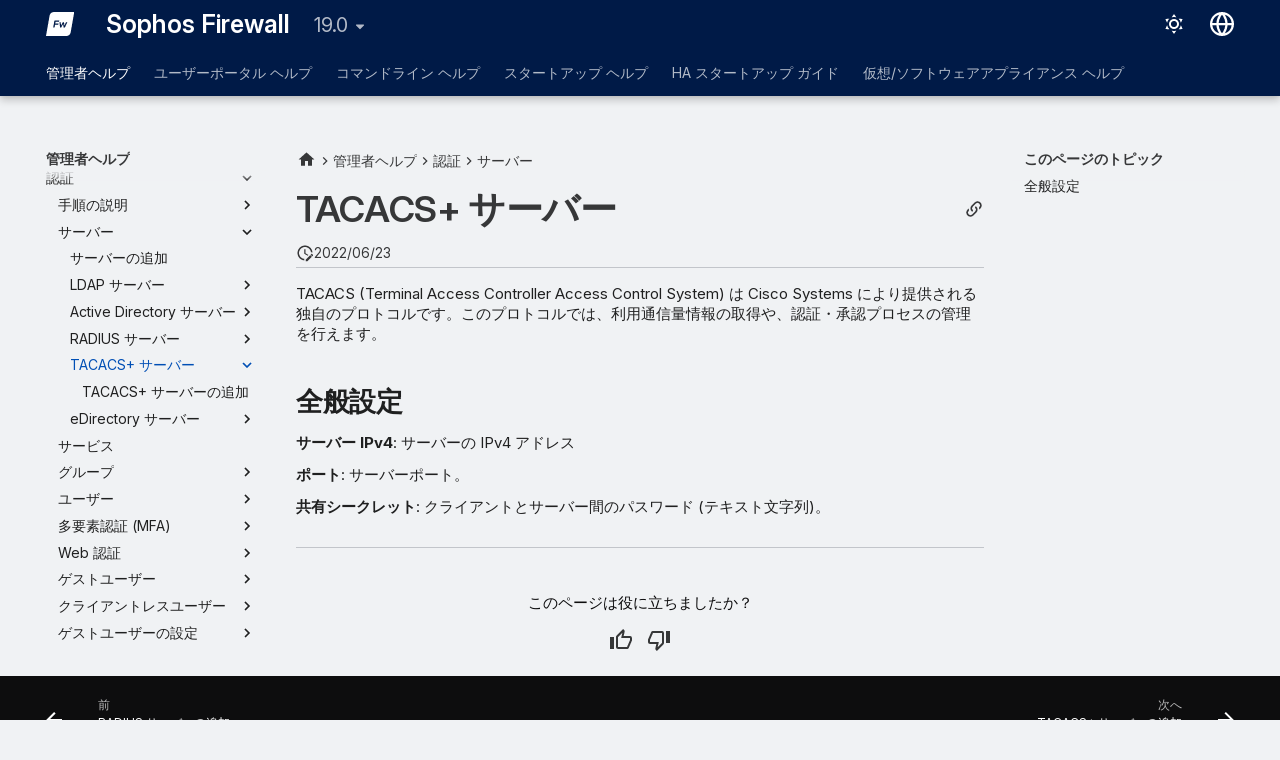

--- FILE ---
content_type: text/html
request_url: https://docs.sophos.com/nsg/sophos-firewall/19.0/Help/ja-jp/webhelp/onlinehelp/AdministratorHelp/Authentication/Servers/TACACS/index.html
body_size: 12092
content:
<!doctype html><html lang=ja class=no-js> <head><script type=text/javascript src=https://static.cloud.coveo.com/coveo.analytics.js/2/coveoua.js></script><script type=module src=https://static.cloud.coveo.com/atomic/v3.20/atomic.esm.js></script><link rel=stylesheet href=https://static.cloud.coveo.com/atomic/v3.20/themes/coveo.css><script type=text/javascript>function searchAllContent(){const baseURL='https://support.sophos.com/support/s/support-community-search';const urlParams=window.location.hash;window.open(`${baseURL}${urlParams}`,'_blank');}</script><script type=module>import{buildRedirectionTrigger,loadAdvancedSearchQueryActions}from'https://static.cloud.coveo.com/headless/v3/headless.esm.js';async function fetchCoveoCredentials(){const url=new URL(window.location.href);const json_url=url.protocol+'//'+url.host+'/assets/coveo/data.json';const orgId=sessionStorage.getItem('coveoOrganizationId');if(orgId===null||orgId==='undefined'){const response=await fetch(json_url);if(!response.ok){console.error('Error fetching Coveo API credentials:',response.error);}
const json=await response.json();sessionStorage.setItem('coveoAccessToken',json.accessToken);sessionStorage.setItem('coveoOrganizationId',json.organizationId);}}
async function initializeStandaloneSearchBox(){await customElements.whenDefined('atomic-search-interface');const searchInterfaceStandaloneBox=document.querySelector('#coveo-atomic-search-standalone-box');await searchInterfaceStandaloneBox.initialize({accessToken:sessionStorage.getItem('coveoAccessToken'),organizationId:sessionStorage.getItem('coveoOrganizationId'),analytics:{analyticsMode:'legacy'}});searchInterfaceStandaloneBox.language='ja';}
async function initializeSearchPage(searchInterface){await searchInterface.initialize({accessToken:sessionStorage.getItem('coveoAccessToken'),organizationId:sessionStorage.getItem('coveoOrganizationId'),analytics:{analyticsMode:'legacy'}});searchInterface.language='ja';const engine=searchInterface.engine;const controller=buildRedirectionTrigger(engine);controller.subscribe(()=>{const{redirectTo}=controller.state;if(redirectTo){window.location.replace(redirectTo);}});const updateAdvancedSearchQueriesAction=loadAdvancedSearchQueryActions(engine).updateAdvancedSearchQueries({aq:'@uri="https://docs.sophos.com/nsg/sophos-firewall/19.0/Help/ja-jp/webhelp/onlinehelp/"'});engine.dispatch(updateAdvancedSearchQueriesAction);searchInterface.executeFirstSearch();}
(async()=>{await customElements.whenDefined('atomic-search-interface');await fetchCoveoCredentials();await initializeStandaloneSearchBox();const searchInterface=document.querySelector('#coveo-atomic-search');if(searchInterface!==null){await initializeSearchPage(searchInterface);document.querySelector('.md-top').style.display='none';}
coveoua("init",sessionStorage.getItem('coveoAccessToken'),"https://"+sessionStorage.getItem('coveoOrganizationId')+".analytics.org.coveo.com");coveoua("send","view",{contentIdKey:"@clickableuri",contentIdValue:window.location.href,});})();</script><link rel=preconnect href=https://fonts.googleapis.com><link rel=preconnect href=https://fonts.gstatic.com crossorigin><link href="https://fonts.googleapis.com/css2?family=Inter:opsz,wght@14..32,400..700&display=swap" rel=stylesheet><script type=text/javascript>
    (function(c,l,a,r,i,t,y){
        c[a]=c[a]||function(){(c[a].q=c[a].q||[]).push(arguments)};
        t=l.createElement(r);t.async=1;t.src="https://www.clarity.ms/tag/"+i;
        y=l.getElementsByTagName(r)[0];y.parentNode.insertBefore(t,y);
    })(window, document, "clarity", "script", "nfhqssysry");
</script><script>(function(w,d,s,l,i){w[l]=w[l]||[];w[l].push({'gtm.start':
new Date().getTime(),event:'gtm.js'});var f=d.getElementsByTagName(s)[0],
j=d.createElement(s),dl=l!='dataLayer'?'&l='+l:'';j.async=true;j.src=
'https://www.googletagmanager.com/gtm.js?id='+i+dl;f.parentNode.insertBefore(j,f);
})(window,document,'script','dataLayer','GTM-TW8W88B');</script><link href=https://cdn.jsdelivr.net/npm/bootstrap@5.2.0/dist/css/bootstrap.min.css rel=stylesheet integrity=sha384-gH2yIJqKdNHPEq0n4Mqa/HGKIhSkIHeL5AyhkYV8i59U5AR6csBvApHHNl/vI1Bx crossorigin=anonymous><meta charset=utf-8><meta name=viewport content="width=device-width,initial-scale=1"><meta name=description content="TACACS (Terminal Access Controller Access Control System) は Cisco Systems により提供される独自のプロトコルです。このプロトコルでは、利用通信量情報の取得や、認証・承認プロセスの管理を行えます。"><meta name=author content="Sophos Ltd."><link href=https://docs.sophos.com/nsg/sophos-firewall/19.0/Help/ja-jp/webhelp/onlinehelp/AdministratorHelp/Authentication/Servers/TACACS/ rel=canonical><link href=../RADIUS/AuthenticationRADIUSServerAdd/ rel=prev><link href=AuthenticationTACACSServerAdd/ rel=next><link rel=icon href=../../../../assets/images/sophos/sophosfavicon.ico><meta name=generator content="mkdocs-1.6.1, mkdocs-material-9.6.21+insiders-4.53.17"><title>TACACS+ サーバー - Sophos Firewall</title><link rel=stylesheet href=../../../../assets/stylesheets/main.7d528353.min.css><link rel=stylesheet href=../../../../assets/stylesheets/palette.ab4e12ef.min.css><link rel=preconnect href=https://fonts.gstatic.com crossorigin><link rel=stylesheet href="https://fonts.googleapis.com/css?family=Roboto:300,300i,400,400i,700,700i%7CRoboto+Mono:400,400i,700,700i&display=fallback"><style>:root{--md-text-font:"Roboto";--md-code-font:"Roboto Mono"}</style><link rel=stylesheet href=../../../../assets/stylesheets/sophos/sophos.css><script>__md_scope=new URL("../../../..",location),__md_hash=e=>[...e].reduce(((e,_)=>(e<<5)-e+_.charCodeAt(0)),0),__md_get=(e,_=localStorage,t=__md_scope)=>JSON.parse(_.getItem(t.pathname+"."+e)),__md_set=(e,_,t=localStorage,a=__md_scope)=>{try{t.setItem(a.pathname+"."+e,JSON.stringify(_))}catch(e){}}</script><script id=__analytics>function __md_analytics(){function e(){dataLayer.push(arguments)}window.dataLayer=window.dataLayer||[],e("js",new Date),e("config","UA-737537-1"),document.addEventListener("DOMContentLoaded",(function(){document.forms.search&&document.forms.search.query.addEventListener("blur",(function(){this.value&&e("event","search",{search_term:this.value})}));document$.subscribe((function(){var t=document.forms.feedback;if(void 0!==t)for(var a of t.querySelectorAll("[type=submit]"))a.addEventListener("click",(function(a){a.preventDefault();var n=document.location.pathname,d=this.getAttribute("data-md-value");e("event","feedback",{page:n,data:d}),t.firstElementChild.disabled=!0;var r=t.querySelector(".md-feedback__note [data-md-value='"+d+"']");r&&(r.hidden=!1)})),t.hidden=!1})),location$.subscribe((function(t){e("config","UA-737537-1",{page_path:t.pathname})}))}));var t=document.createElement("script");t.async=!0,t.src="https://www.googletagmanager.com/gtag/js?id=UA-737537-1",document.getElementById("__analytics").insertAdjacentElement("afterEnd",t)}</script><script>"undefined"!=typeof __md_analytics&&__md_analytics()</script><style>
        .md-source-icon {
            display: none;
        }

        .dismiss-button {
            background-color: transparent;
            border: none;
            color: white;
            margin-left: 10px;
            cursor: pointer;
            font-weight: normal;
            text-decoration: underline;
        }
    </style><meta property=og:type content=website><meta property=og:title content="TACACS+ サーバー - Sophos Firewall"><meta property=og:description content="TACACS (Terminal Access Controller Access Control System) は Cisco Systems により提供される独自のプロトコルです。このプロトコルでは、利用通信量情報の取得や、認証・承認プロセスの管理を行えます。"><meta property=og:image content=https://docs.sophos.com/nsg/sophos-firewall/19.0/Help/ja-jp/webhelp/onlinehelp/assets/images/social/AdministratorHelp/Authentication/Servers/TACACS/index.png><meta property=og:image:type content=image/png><meta property=og:image:width content=1200><meta property=og:image:height content=630><meta content=https://docs.sophos.com/nsg/sophos-firewall/19.0/Help/ja-jp/webhelp/onlinehelp/AdministratorHelp/Authentication/Servers/TACACS/ property=og:url><meta property=twitter:card content=summary_large_image><meta property=twitter:title content="TACACS+ サーバー - Sophos Firewall"><meta property=twitter:description content="TACACS (Terminal Access Controller Access Control System) は Cisco Systems により提供される独自のプロトコルです。このプロトコルでは、利用通信量情報の取得や、認証・承認プロセスの管理を行えます。"><meta property=twitter:image content=https://docs.sophos.com/nsg/sophos-firewall/19.0/Help/ja-jp/webhelp/onlinehelp/assets/images/social/AdministratorHelp/Authentication/Servers/TACACS/index.png></head> <body dir=ltr data-md-color-scheme=sophosLight data-md-color-primary=indigo data-md-color-accent=indigo> <noscript><iframe src="https://www.googletagmanager.com/ns.html?id=GTM-TW8W88B" height=0 width=0 style=display:none;visibility:hidden></iframe></noscript> <input class=md-toggle data-md-toggle=drawer type=checkbox id=__drawer autocomplete=off> <input class=md-toggle data-md-toggle=search type=checkbox id=__search autocomplete=off> <label class=md-overlay for=__drawer></label> <div data-md-component=skip> <a href=#tacacs class=md-skip> コンテンツにスキップ </a> </div> <div data-md-color-scheme=default data-md-component=outdated hidden> </div> <header class="md-header md-header--shadow md-header--lifted" data-md-component=header> <nav class="md-header__inner md-grid" aria-label=ヘッダー> <a href=../../../.. title="Sophos Firewall" class="md-header__button md-logo" aria-label="Sophos Firewall" data-md-component=logo> <img src=../../../../assets/images/sophos/firewall.svg alt=logo> </a> <label class="md-header__button md-icon" for=__drawer> <svg xmlns=http://www.w3.org/2000/svg viewbox="0 0 24 24"><path d="M3 6h18v2H3zm0 5h18v2H3zm0 5h18v2H3z"/></svg> </label> <div class=md-header__title data-md-component=header-title> <div class=md-header__ellipsis> <div class=md-header__topic> <span class=md-ellipsis> Sophos Firewall </span> </div> <div class=md-header__topic data-md-component=header-topic> <span class=md-ellipsis> TACACS+ サーバー </span> </div> </div> </div> <form class=md-header__option data-md-component=palette> <input class=md-option data-md-color-media="(prefers-color-scheme: light)" data-md-color-scheme=sophosLight data-md-color-primary=indigo data-md-color-accent=indigo aria-label=ダークモードに切り替える type=radio name=__palette id=__palette_0> <label class="md-header__button md-icon" title=ダークモードに切り替える for=__palette_1 hidden> <svg xmlns=http://www.w3.org/2000/svg viewbox="0 0 24 24"><path d="M12 7a5 5 0 0 1 5 5 5 5 0 0 1-5 5 5 5 0 0 1-5-5 5 5 0 0 1 5-5m0 2a3 3 0 0 0-3 3 3 3 0 0 0 3 3 3 3 0 0 0 3-3 3 3 0 0 0-3-3m0-7 2.39 3.42C13.65 5.15 12.84 5 12 5s-1.65.15-2.39.42zM3.34 7l4.16-.35A7.2 7.2 0 0 0 5.94 8.5c-.44.74-.69 1.5-.83 2.29zm.02 10 1.76-3.77a7.131 7.131 0 0 0 2.38 4.14zM20.65 7l-1.77 3.79a7.02 7.02 0 0 0-2.38-4.15zm-.01 10-4.14.36c.59-.51 1.12-1.14 1.54-1.86.42-.73.69-1.5.83-2.29zM12 22l-2.41-3.44c.74.27 1.55.44 2.41.44.82 0 1.63-.17 2.37-.44z"/></svg> </label> <input class=md-option data-md-color-media="(prefers-color-scheme: dark)" data-md-color-scheme=sophosDark data-md-color-primary=blue data-md-color-accent=blue aria-label=ライトモードに切り替える type=radio name=__palette id=__palette_1> <label class="md-header__button md-icon" title=ライトモードに切り替える for=__palette_0 hidden> <svg xmlns=http://www.w3.org/2000/svg viewbox="0 0 24 24"><path d="m17.75 4.09-2.53 1.94.91 3.06-2.63-1.81-2.63 1.81.91-3.06-2.53-1.94L12.44 4l1.06-3 1.06 3zm3.5 6.91-1.64 1.25.59 1.98-1.7-1.17-1.7 1.17.59-1.98L15.75 11l2.06-.05L18.5 9l.69 1.95zm-2.28 4.95c.83-.08 1.72 1.1 1.19 1.85-.32.45-.66.87-1.08 1.27C15.17 23 8.84 23 4.94 19.07c-3.91-3.9-3.91-10.24 0-14.14.4-.4.82-.76 1.27-1.08.75-.53 1.93.36 1.85 1.19-.27 2.86.69 5.83 2.89 8.02a9.96 9.96 0 0 0 8.02 2.89m-1.64 2.02a12.08 12.08 0 0 1-7.8-3.47c-2.17-2.19-3.33-5-3.49-7.82-2.81 3.14-2.7 7.96.31 10.98 3.02 3.01 7.84 3.12 10.98.31"/></svg> </label> </form> <script>var palette=__md_get("__palette");if(palette&&palette.color){if("(prefers-color-scheme)"===palette.color.media){var media=matchMedia("(prefers-color-scheme: light)"),input=document.querySelector(media.matches?"[data-md-color-media='(prefers-color-scheme: light)']":"[data-md-color-media='(prefers-color-scheme: dark)']");palette.color.media=input.getAttribute("data-md-color-media"),palette.color.scheme=input.getAttribute("data-md-color-scheme"),palette.color.primary=input.getAttribute("data-md-color-primary"),palette.color.accent=input.getAttribute("data-md-color-accent")}for(var[key,value]of Object.entries(palette.color))document.body.setAttribute("data-md-color-"+key,value)}</script> <div class=md-header__option> <div class=md-select> <button class="md-header__button md-icon" aria-label=言語切り替え> <svg xmlns=http://www.w3.org/2000/svg viewbox="0 0 16 16"><path d="M8 0a8 8 0 1 1 0 16A8 8 0 0 1 8 0M5.78 8.75a9.64 9.64 0 0 0 1.363 4.177q.383.64.857 1.215c.245-.296.551-.705.857-1.215A9.64 9.64 0 0 0 10.22 8.75Zm4.44-1.5a9.64 9.64 0 0 0-1.363-4.177c-.307-.51-.612-.919-.857-1.215a10 10 0 0 0-.857 1.215A9.64 9.64 0 0 0 5.78 7.25Zm-5.944 1.5H1.543a6.51 6.51 0 0 0 4.666 5.5q-.184-.271-.352-.552c-.715-1.192-1.437-2.874-1.581-4.948m-2.733-1.5h2.733c.144-2.074.866-3.756 1.58-4.948q.18-.295.353-.552a6.51 6.51 0 0 0-4.666 5.5m10.181 1.5c-.144 2.074-.866 3.756-1.58 4.948q-.18.296-.353.552a6.51 6.51 0 0 0 4.666-5.5Zm2.733-1.5a6.51 6.51 0 0 0-4.666-5.5q.184.272.353.552c.714 1.192 1.436 2.874 1.58 4.948Z"/></svg> </button> <div class=md-select__inner> <ul class=md-select__list> <li class=md-select__item> <a href="https://docs.sophos.com/nsg/sophos-firewall/19.0/Help/en-us/webhelp/onlinehelp/index.html?contextId=TACACSServer" hreflang=en class=md-select__link> English </a> </li> <li class=md-select__item> <a href="https://docs.sophos.com/nsg/sophos-firewall/19.0/Help/ja-jp/webhelp/onlinehelp/index.html?contextId=TACACSServer" hreflang=ja class=md-select__link> 日本語 </a> </li> </ul> </div> </div> </div> <div class=sophos-search> <atomic-search-interface id=coveo-atomic-search-standalone-box search-hub=documentation> <atomic-search-box redirection-url=../../../../search/index.html> </atomic-search-box> </atomic-search-interface> </div> </nav> <nav class=md-tabs aria-label=タブ data-md-component=tabs> <div class=md-grid> <ul class=md-tabs__list> <li class="md-tabs__item md-tabs__item--active"> <a href=../../../GettingStarted/ class=md-tabs__link> 管理者ヘルプ </a> </li> <li class=md-tabs__item> <a href=../../../../UserPortalHelp/UserPortalIntro/ class=md-tabs__link> ユーザーポータル ヘルプ </a> </li> <li class=md-tabs__item> <a href=../../../../CommandLineHelp/ class=md-tabs__link> コマンドライン ヘルプ </a> </li> <li class=md-tabs__item> <a href=../../../../StartupHelp/ControlCenterOverview/ class=md-tabs__link> スタートアップ ヘルプ </a> </li> <li class=md-tabs__item> <a href=../../../../HighAvailablityStartupGuide/AboutHA/ class=md-tabs__link> HA スタートアップ ガイド </a> </li> <li class=md-tabs__item> <a href=../../../../VirtualAndSoftwareAppliancesHelp/vs_VirtualSoftwareApplianceIntro/ class=md-tabs__link> 仮想/ソフトウェアアプライアンス ヘルプ </a> </li> </ul> </div> </nav> </header> <div class=md-container data-md-component=container> <main class=md-main data-md-component=main> <div class="md-main__inner md-grid"> <div class="md-sidebar md-sidebar--primary" data-md-component=sidebar data-md-type=navigation> <div class=md-sidebar__scrollwrap> <div class=md-sidebar__inner> <nav class="md-nav md-nav--primary md-nav--lifted" aria-label=ナビゲーション data-md-level=0> <label class=md-nav__title for=__drawer> <a href=../../../.. title="Sophos Firewall" class="md-nav__button md-logo" aria-label="Sophos Firewall" data-md-component=logo> <img src=../../../../assets/images/sophos/firewall.svg alt=logo> </a> Sophos Firewall </label> <ul class=md-nav__list data-md-scrollfix> <li class="md-nav__item md-nav__item--active md-nav__item--section md-nav__item--nested"> <input class="md-nav__toggle md-toggle " type=checkbox id=__nav_1 checked> <label class=md-nav__link for=__nav_1 id=__nav_1_label tabindex> <span class=md-ellipsis> 管理者ヘルプ </span> <span class="md-nav__icon md-icon"></span> </label> <nav class=md-nav data-md-level=1 aria-labelledby=__nav_1_label aria-expanded=true> <label class=md-nav__title for=__nav_1> <span class="md-nav__icon md-icon"></span> 管理者ヘルプ </label> <ul class=md-nav__list data-md-scrollfix> <li class="md-nav__item md-nav__item--pruned md-nav__item--nested"> <a href=../../../GettingStarted/ class=md-nav__link> <span class=md-ellipsis> 作業の開始 </span> <span class="md-nav__icon md-icon"></span> </a> </li> <li class=md-nav__item> <a href=../../../ControlCenter/ class=md-nav__link> <span class=md-ellipsis> Control Center </span> </a> </li> <li class=md-nav__item> <a href=../../../IPv6FeaturesServices/ class=md-nav__link> <span class=md-ellipsis> IPv6 サポート </span> </a> </li> <li class="md-nav__item md-nav__item--pruned md-nav__item--nested"> <a href=../../../CurrentActivities/ class=md-nav__link> <span class=md-ellipsis> 現在のアクティビティ </span> <span class="md-nav__icon md-icon"></span> </a> </li> <li class="md-nav__item md-nav__item--pruned md-nav__item--nested"> <a href=../../../Reports/ class=md-nav__link> <span class=md-ellipsis> レポート </span> <span class="md-nav__icon md-icon"></span> </a> </li> <li class="md-nav__item md-nav__item--pruned md-nav__item--nested"> <a href=../../../ZeroDayProtection/ class=md-nav__link> <span class=md-ellipsis> ゼロデイ対策 </span> <span class="md-nav__icon md-icon"></span> </a> </li> <li class="md-nav__item md-nav__item--pruned md-nav__item--nested"> <a href=../../../Diagnostics/ class=md-nav__link> <span class=md-ellipsis> 診断 </span> <span class="md-nav__icon md-icon"></span> </a> </li> <li class="md-nav__item md-nav__item--pruned md-nav__item--nested"> <a href=../../../RulesAndPolicies/ class=md-nav__link> <span class=md-ellipsis> ルールとポリシー </span> <span class="md-nav__icon md-icon"></span> </a> </li> <li class="md-nav__item md-nav__item--pruned md-nav__item--nested"> <a href=../../../IntrusionPrevention/ class=md-nav__link> <span class=md-ellipsis> 侵入防御 </span> <span class="md-nav__icon md-icon"></span> </a> </li> <li class="md-nav__item md-nav__item--pruned md-nav__item--nested"> <a href=../../../Web/ class=md-nav__link> <span class=md-ellipsis> Web </span> <span class="md-nav__icon md-icon"></span> </a> </li> <li class="md-nav__item md-nav__item--pruned md-nav__item--nested"> <a href=../../../Applications/ class=md-nav__link> <span class=md-ellipsis> アプリケーション </span> <span class="md-nav__icon md-icon"></span> </a> </li> <li class="md-nav__item md-nav__item--pruned md-nav__item--nested"> <a href=../../../Wireless/ class=md-nav__link> <span class=md-ellipsis> ワイヤレス </span> <span class="md-nav__icon md-icon"></span> </a> </li> <li class="md-nav__item md-nav__item--pruned md-nav__item--nested"> <a href=../../../Email/ class=md-nav__link> <span class=md-ellipsis> メール </span> <span class="md-nav__icon md-icon"></span> </a> </li> <li class="md-nav__item md-nav__item--pruned md-nav__item--nested"> <a href=../../../WebServer/ class=md-nav__link> <span class=md-ellipsis> Web サーバー </span> <span class="md-nav__icon md-icon"></span> </a> </li> <li class="md-nav__item md-nav__item--pruned md-nav__item--nested"> <a href=../../../AdvancedProtection/ class=md-nav__link> <span class=md-ellipsis> 高度な防御 </span> <span class="md-nav__icon md-icon"></span> </a> </li> <li class="md-nav__item md-nav__item--pruned md-nav__item--nested"> <a href=../../../RemoteAccessVPN/ class=md-nav__link> <span class=md-ellipsis> リモートアクセス VPN </span> <span class="md-nav__icon md-icon"></span> </a> </li> <li class="md-nav__item md-nav__item--pruned md-nav__item--nested"> <a href=../../../SiteToSiteVPN/ class=md-nav__link> <span class=md-ellipsis> サイト間 VPN </span> <span class="md-nav__icon md-icon"></span> </a> </li> <li class="md-nav__item md-nav__item--pruned md-nav__item--nested"> <a href=../../../Network/ class=md-nav__link> <span class=md-ellipsis> ネットワーク </span> <span class="md-nav__icon md-icon"></span> </a> </li> <li class="md-nav__item md-nav__item--pruned md-nav__item--nested"> <a href=../../../Routing/ class=md-nav__link> <span class=md-ellipsis> ルーティング </span> <span class="md-nav__icon md-icon"></span> </a> </li> <li class="md-nav__item md-nav__item--active md-nav__item--nested"> <input class="md-nav__toggle md-toggle " type=checkbox id=__nav_1_20 checked> <div class="md-nav__link md-nav__container"> <a href=../../ class="md-nav__link "> <span class=md-ellipsis> 認証 </span> </a> <label class="md-nav__link " for=__nav_1_20 id=__nav_1_20_label tabindex=0> <span class="md-nav__icon md-icon"></span> </label> </div> <nav class=md-nav data-md-level=2 aria-labelledby=__nav_1_20_label aria-expanded=true> <label class=md-nav__title for=__nav_1_20> <span class="md-nav__icon md-icon"></span> 認証 </label> <ul class=md-nav__list data-md-scrollfix> <li class="md-nav__item md-nav__item--pruned md-nav__item--nested"> <a href=../../HowToArticles/AuthenticationConfigureTwoFactorAuthentication/ class=md-nav__link> <span class=md-ellipsis> 手順の説明 </span> <span class="md-nav__icon md-icon"></span> </a> </li> <li class="md-nav__item md-nav__item--active md-nav__item--nested"> <input class="md-nav__toggle md-toggle " type=checkbox id=__nav_1_20_3 checked> <div class="md-nav__link md-nav__container"> <a href=../ class="md-nav__link "> <span class=md-ellipsis> サーバー </span> </a> <label class="md-nav__link " for=__nav_1_20_3 id=__nav_1_20_3_label tabindex=0> <span class="md-nav__icon md-icon"></span> </label> </div> <nav class=md-nav data-md-level=3 aria-labelledby=__nav_1_20_3_label aria-expanded=true> <label class=md-nav__title for=__nav_1_20_3> <span class="md-nav__icon md-icon"></span> サーバー </label> <ul class=md-nav__list data-md-scrollfix> <li class=md-nav__item> <a href=../AuthenticationServerAdd/ class=md-nav__link> <span class=md-ellipsis> サーバーの追加 </span> </a> </li> <li class="md-nav__item md-nav__item--pruned md-nav__item--nested"> <a href=../LDAP/ class=md-nav__link> <span class=md-ellipsis> LDAP サーバー </span> <span class="md-nav__icon md-icon"></span> </a> </li> <li class="md-nav__item md-nav__item--pruned md-nav__item--nested"> <a href=../AD/ class=md-nav__link> <span class=md-ellipsis> Active Directory サーバー </span> <span class="md-nav__icon md-icon"></span> </a> </li> <li class="md-nav__item md-nav__item--pruned md-nav__item--nested"> <a href=../RADIUS/ class=md-nav__link> <span class=md-ellipsis> RADIUS サーバー </span> <span class="md-nav__icon md-icon"></span> </a> </li> <li class="md-nav__item md-nav__item--active md-nav__item--nested"> <input class="md-nav__toggle md-toggle " type=checkbox id=__nav_1_20_3_6 checked> <div class="md-nav__link md-nav__container"> <a href=./ class="md-nav__link md-nav__link--active"> <span class=md-ellipsis> TACACS+ サーバー </span> </a> <label class="md-nav__link md-nav__link--active" for=__nav_1_20_3_6 id=__nav_1_20_3_6_label tabindex=0> <span class="md-nav__icon md-icon"></span> </label> </div> <nav class=md-nav data-md-level=4 aria-labelledby=__nav_1_20_3_6_label aria-expanded=true> <label class=md-nav__title for=__nav_1_20_3_6> <span class="md-nav__icon md-icon"></span> TACACS+ サーバー </label> <ul class=md-nav__list data-md-scrollfix> <li class=md-nav__item> <a href=AuthenticationTACACSServerAdd/ class=md-nav__link> <span class=md-ellipsis> TACACS+ サーバーの追加 </span> </a> </li> </ul> </nav> </li> <li class="md-nav__item md-nav__item--pruned md-nav__item--nested"> <a href=../eDirectory/ class=md-nav__link> <span class=md-ellipsis> eDirectory サーバー </span> <span class="md-nav__icon md-icon"></span> </a> </li> </ul> </nav> </li> <li class=md-nav__item> <a href=../../AuthenticationServices/ class=md-nav__link> <span class=md-ellipsis> サービス </span> </a> </li> <li class="md-nav__item md-nav__item--pruned md-nav__item--nested"> <a href=../../Groups/ class=md-nav__link> <span class=md-ellipsis> グループ </span> <span class="md-nav__icon md-icon"></span> </a> </li> <li class="md-nav__item md-nav__item--pruned md-nav__item--nested"> <a href=../../Users/ class=md-nav__link> <span class=md-ellipsis> ユーザー </span> <span class="md-nav__icon md-icon"></span> </a> </li> <li class="md-nav__item md-nav__item--pruned md-nav__item--nested"> <a href=../../OneTimePassword/ class=md-nav__link> <span class=md-ellipsis> 多要素認証 (MFA) </span> <span class="md-nav__icon md-icon"></span> </a> </li> <li class="md-nav__item md-nav__item--pruned md-nav__item--nested"> <a href=../../WebAuthentication/ class=md-nav__link> <span class=md-ellipsis> Web 認証 </span> <span class="md-nav__icon md-icon"></span> </a> </li> <li class="md-nav__item md-nav__item--pruned md-nav__item--nested"> <a href=../../GuestUsers/ class=md-nav__link> <span class=md-ellipsis> ゲストユーザー </span> <span class="md-nav__icon md-icon"></span> </a> </li> <li class="md-nav__item md-nav__item--pruned md-nav__item--nested"> <a href=../../ClientlessUsers/ class=md-nav__link> <span class=md-ellipsis> クライアントレスユーザー </span> <span class="md-nav__icon md-icon"></span> </a> </li> <li class="md-nav__item md-nav__item--pruned md-nav__item--nested"> <a href=../../GuestUserSettings/ class=md-nav__link> <span class=md-ellipsis> ゲストユーザーの設定 </span> <span class="md-nav__icon md-icon"></span> </a> </li> <li class="md-nav__item md-nav__item--pruned md-nav__item--nested"> <a href=../../ClientDownloads/ class=md-nav__link> <span class=md-ellipsis> クライアントダウンロード </span> <span class="md-nav__icon md-icon"></span> </a> </li> <li class="md-nav__item md-nav__item--pruned md-nav__item--nested"> <a href=../../STAS/ class=md-nav__link> <span class=md-ellipsis> STAS </span> <span class="md-nav__icon md-icon"></span> </a> </li> <li class="md-nav__item md-nav__item--pruned md-nav__item--nested"> <a href=../../SophosAuthenticationForThinClient/SATC/ class=md-nav__link> <span class=md-ellipsis> Sophos Authentication for Thin Client (SATC) </span> <span class="md-nav__icon md-icon"></span> </a> </li> <li class=md-nav__item> <a href=../../TroubleshootingAuthentication/ class=md-nav__link> <span class=md-ellipsis> 認証のトラブルシューティング </span> </a> </li> <li class=md-nav__item> <a href=../../AuthenticationMFA/ class=md-nav__link> <span class=md-ellipsis> Sophos Firewall と、サードパーティの認証アプリケーション </span> </a> </li> </ul> </nav> </li> <li class="md-nav__item md-nav__item--pruned md-nav__item--nested"> <a href=../../../SystemServices/ class=md-nav__link> <span class=md-ellipsis> システムサービス </span> <span class="md-nav__icon md-icon"></span> </a> </li> <li class="md-nav__item md-nav__item--pruned md-nav__item--nested"> <a href=../../../SophosCentral/ class=md-nav__link> <span class=md-ellipsis> Sophos Central </span> <span class="md-nav__icon md-icon"></span> </a> </li> <li class="md-nav__item md-nav__item--pruned md-nav__item--nested"> <a href=../../../Profiles/ class=md-nav__link> <span class=md-ellipsis> プロファイル </span> <span class="md-nav__icon md-icon"></span> </a> </li> <li class="md-nav__item md-nav__item--pruned md-nav__item--nested"> <a href=../../../HostsAndServices/ class=md-nav__link> <span class=md-ellipsis> ホストとサービス </span> <span class="md-nav__icon md-icon"></span> </a> </li> <li class="md-nav__item md-nav__item--pruned md-nav__item--nested"> <a href=../../../Administration/ class=md-nav__link> <span class=md-ellipsis> 管理 </span> <span class="md-nav__icon md-icon"></span> </a> </li> <li class="md-nav__item md-nav__item--pruned md-nav__item--nested"> <a href=../../../BackupAndFirmware/ class=md-nav__link> <span class=md-ellipsis> バックアップとファームウェア </span> <span class="md-nav__icon md-icon"></span> </a> </li> <li class="md-nav__item md-nav__item--pruned md-nav__item--nested"> <a href=../../../Certificates/ class=md-nav__link> <span class=md-ellipsis> 証明書 </span> <span class="md-nav__icon md-icon"></span> </a> </li> <li class="md-nav__item md-nav__item--pruned md-nav__item--nested"> <a href=../../../Logs/ class=md-nav__link> <span class=md-ellipsis> ログ </span> <span class="md-nav__icon md-icon"></span> </a> </li> <li class=md-nav__item> <a href=../../../Certifications/ class=md-nav__link> <span class=md-ellipsis> 認定 </span> </a> </li> </ul> </nav> </li> <li class="md-nav__item md-nav__item--pruned md-nav__item--nested"> <a href=../../../../UserPortalHelp/UserPortalIntro/ class=md-nav__link> <span class=md-ellipsis> ユーザーポータル ヘルプ </span> <span class="md-nav__icon md-icon"></span> </a> </li> <li class="md-nav__item md-nav__item--pruned md-nav__item--nested"> <a href=../../../../CommandLineHelp/ class=md-nav__link> <span class=md-ellipsis> コマンドライン ヘルプ </span> <span class="md-nav__icon md-icon"></span> </a> </li> <li class="md-nav__item md-nav__item--pruned md-nav__item--nested"> <a href=../../../../StartupHelp/ControlCenterOverview/ class=md-nav__link> <span class=md-ellipsis> スタートアップ ヘルプ </span> <span class="md-nav__icon md-icon"></span> </a> </li> <li class="md-nav__item md-nav__item--pruned md-nav__item--nested"> <a href=../../../../HighAvailablityStartupGuide/AboutHA/ class=md-nav__link> <span class=md-ellipsis> HA スタートアップ ガイド </span> <span class="md-nav__icon md-icon"></span> </a> </li> <li class="md-nav__item md-nav__item--pruned md-nav__item--nested"> <a href=../../../../VirtualAndSoftwareAppliancesHelp/vs_VirtualSoftwareApplianceIntro/ class=md-nav__link> <span class=md-ellipsis> 仮想/ソフトウェアアプライアンス ヘルプ </span> <span class="md-nav__icon md-icon"></span> </a> </li> </ul> </nav> </div> </div> </div> <div class="md-sidebar md-sidebar--secondary" data-md-component=sidebar data-md-type=toc> <div class=md-sidebar__scrollwrap> <div class=md-sidebar__inner> <nav class="md-nav md-nav--secondary" aria-label=このページのトピック> <label class=md-nav__title for=__toc> <span class="md-nav__icon md-icon"></span> このページのトピック </label> <ul class=md-nav__list data-md-component=toc data-md-scrollfix> <li class=md-nav__item> <a href=#_1 class=md-nav__link> <span class=md-ellipsis> 全般設定 </span> </a> </li> </ul> </nav> </div> </div> </div> <div class=md-content data-md-component=content> <nav class=md-path aria-label=ナビゲーション> <ol class=md-path__list> <li class=md-path__item> <a href=../../../.. title="Sophos Firewall" class="md-path__link md-typeset"> <span class="twemoji md-ellipsis"><svg xmlns=http://www.w3.org/2000/svg viewbox="0 0 24 24"><path d="M10 20v-6h4v6h5v-8h3L12 3 2 12h3v8z"/></svg></span> </a> </li> <li class=md-path__item> <a href=../../../GettingStarted/ class=md-path__link> <span class=md-ellipsis> 管理者ヘルプ </span> </a> </li> <li class=md-path__item> <a href=../../ class=md-path__link> <span class=md-ellipsis> 認証 </span> </a> </li> <li class=md-path__item> <a href=../ class=md-path__link> <span class=md-ellipsis> サーバー </span> </a> </li> </ol> </nav> <article class="md-content__inner md-typeset"> <button type=button class="md-content__button md-icon button--share" data-bs-toggle=modal data-bs-target=#showPermalink title=パーマリンクの表示> <span class=twemoji><svg xmlns=http://www.w3.org/2000/svg viewbox="0 0 24 24"><path d="M10.59 13.41c.41.39.41 1.03 0 1.42-.39.39-1.03.39-1.42 0a5.003 5.003 0 0 1 0-7.07l3.54-3.54a5.003 5.003 0 0 1 7.07 0 5.003 5.003 0 0 1 0 7.07l-1.49 1.49c.01-.82-.12-1.64-.4-2.42l.47-.48a2.98 2.98 0 0 0 0-4.24 2.98 2.98 0 0 0-4.24 0l-3.53 3.53a2.98 2.98 0 0 0 0 4.24m2.82-4.24c.39-.39 1.03-.39 1.42 0a5.003 5.003 0 0 1 0 7.07l-3.54 3.54a5.003 5.003 0 0 1-7.07 0 5.003 5.003 0 0 1 0-7.07l1.49-1.49c-.01.82.12 1.64.4 2.43l-.47.47a2.98 2.98 0 0 0 0 4.24 2.98 2.98 0 0 0 4.24 0l3.53-3.53a2.98 2.98 0 0 0 0-4.24.973.973 0 0 1 0-1.42"/></svg></span> </button> <div class="modal fade modal--sophos" id=showPermalink tabindex=-1> <div class="modal-dialog modal-xl"> <div class=modal-content> <div class=modal-header> <p class="modal-title fs-6">ページのパーマリンク</p> <button type=button class=btn-close data-bs-dismiss=modal title aria-label></button> </div> <div class=modal-body> <p>このページを参照する際は、常に以下のパーマリンクを使用してください。今後ヘルプが更新されても、パーマリンクは変更されません。</p> <p> <span id=showPermalinkUrl class=font-monospace>https://docs.sophos.com/nsg/sophos-firewall/19.0/Help/ja-jp/webhelp/onlinehelp/index.html?contextId=TACACSServer</span> <span> <button id=showPermalinkCopyButton type=button class="md-header__button md-icon" title=リンクをクリップボードへコピー> <span class=twemoji><svg xmlns=http://www.w3.org/2000/svg viewbox="0 0 24 24"><path d="M19 21H8V7h11m0-2H8a2 2 0 0 0-2 2v14a2 2 0 0 0 2 2h11a2 2 0 0 0 2-2V7a2 2 0 0 0-2-2m-3-4H4a2 2 0 0 0-2 2v14h2V3h12z"/></svg></span> </button> </span> </p> <p id=showPermalinkError class=text-danger style=display:none>ご使用のブラウザで、リンクのクリップボードへのコピーはサポートされていません。手動でコピーしてください。</p> </div> </div> </div> </div> <script type=text/javascript>
            function copyToClipboard(text) {
                navigator.clipboard
                    .writeText(text)
                    .then(() => {
                        // copy to clipboard was successful
                    })
                    .catch(() => {
                        document.getElementById("showPermalinkError").style.display = "inherit";
                    });
            }

            document.getElementById("showPermalinkCopyButton").addEventListener('click', (event) => {
                copyToClipboard(document.getElementById("showPermalinkUrl").innerHTML);
            });
            document.getElementById("showPermalink").addEventListener('hidden.bs.modal', event => {
                document.getElementById("showPermalinkError").style.display = "none";
            })
        </script> <h1 id=tacacs>TACACS+ サーバー</h1><aside class=md-source-file> <span class=md-source-file__fact> <span class=md-icon title=最終更新日> <svg xmlns=http://www.w3.org/2000/svg viewbox="0 0 24 24"><path d="M21 13.1c-.1 0-.3.1-.4.2l-1 1 2.1 2.1 1-1c.2-.2.2-.6 0-.8l-1.3-1.3c-.1-.1-.2-.2-.4-.2m-1.9 1.8-6.1 6V23h2.1l6.1-6.1zM12.5 7v5.2l4 2.4-1 1L11 13V7zM11 21.9c-5.1-.5-9-4.8-9-9.9C2 6.5 6.5 2 12 2c5.3 0 9.6 4.1 10 9.3-.3-.1-.6-.2-1-.2s-.7.1-1 .2C19.6 7.2 16.2 4 12 4c-4.4 0-8 3.6-8 8 0 4.1 3.1 7.5 7.1 7.9l-.1.2z"/></svg> </span> <span class=git-revision-date-sophos>2022/06/23</span> </span> </aside> <p>TACACS (Terminal Access Controller Access Control System) は Cisco Systems により提供される独自のプロトコルです。このプロトコルでは、利用通信量情報の取得や、認証・承認プロセスの管理を行えます。</p> <h2 id=_1>全般設定</h2> <p><strong>サーバー IPv4</strong>: サーバーの IPv4 アドレス</p> <p><strong>ポート</strong>: サーバーポート。</p> <p><strong>共有シークレット</strong>: クライアントとサーバー間のパスワード (テキスト文字列)。</p> <form class="md-feedback print-site-plugin-ignore" name=feedback hidden> <fieldset> <legend class=md-feedback__title> このページは役に立ちましたか？ </legend> <div class=md-feedback__inner> <div class=md-feedback__list> <button class="md-feedback__icon md-icon" type=submit title=このページは役に立った data-md-value=1> <svg xmlns=http://www.w3.org/2000/svg viewbox="0 0 24 24"><path d="M5 9v12H1V9zm4 12a2 2 0 0 1-2-2V9c0-.55.22-1.05.59-1.41L14.17 1l1.06 1.06c.27.27.44.64.44 1.05l-.03.32L14.69 8H21a2 2 0 0 1 2 2v2c0 .26-.05.5-.14.73l-3.02 7.05C19.54 20.5 18.83 21 18 21zm0-2h9.03L21 12v-2h-8.79l1.13-5.32L9 9.03z"/></svg> </button> <button class="md-feedback__icon md-icon" type=submit title=このページは改善の余地がある data-md-value=0> <svg xmlns=http://www.w3.org/2000/svg viewbox="0 0 24 24"><path d="M19 15V3h4v12zM15 3a2 2 0 0 1 2 2v10c0 .55-.22 1.05-.59 1.41L9.83 23l-1.06-1.06c-.27-.27-.44-.64-.44-1.06l.03-.31.95-4.57H3a2 2 0 0 1-2-2v-2c0-.26.05-.5.14-.73l3.02-7.05C4.46 3.5 5.17 3 6 3zm0 2H5.97L3 12v2h8.78l-1.13 5.32L15 14.97z"/></svg> </button> </div> <div class=md-feedback__note> <div data-md-value=1 hidden> フィードバックありがとうございます </div> <div data-md-value=0 hidden> フィードバックありがとうございます。このページをどのように改善すればよいかということについて、詳細を <a href=https://community.sophos.com/product-documentation/i/feedback/create target=_blank rel="noopener noreferrer">こちら</a>よりお寄せください。 </div> </div> </div> </fieldset> </form> </article> </div> <script>var tabs=__md_get("__tabs");if(Array.isArray(tabs))e:for(var set of document.querySelectorAll(".tabbed-set")){var labels=set.querySelector(".tabbed-labels");for(var tab of tabs)for(var label of labels.getElementsByTagName("label"))if(label.innerText.trim()===tab){var input=document.getElementById(label.htmlFor);input.checked=!0;continue e}}</script> <script>var target=document.getElementById(location.hash.slice(1));target&&target.name&&(target.checked=target.name.startsWith("__tabbed_"))</script> </div> <button type=button class="md-top md-icon" data-md-component=top hidden> <svg xmlns=http://www.w3.org/2000/svg viewbox="0 0 24 24"><path d="M13 20h-2V8l-5.5 5.5-1.42-1.42L12 4.16l7.92 7.92-1.42 1.42L13 8z"/></svg> ページトップへ戻る </button> </main> <footer class=md-footer> <nav class="md-footer__inner md-grid" aria-label=フッター> <a href=../RADIUS/AuthenticationRADIUSServerAdd/ class="md-footer__link md-footer__link--prev" aria-label="前: RADIUS サーバーの追加"> <div class="md-footer__button md-icon"> <svg xmlns=http://www.w3.org/2000/svg viewbox="0 0 24 24"><path d="M20 11v2H8l5.5 5.5-1.42 1.42L4.16 12l7.92-7.92L13.5 5.5 8 11z"/></svg> </div> <div class=md-footer__title> <span class=md-footer__direction> 前 </span> <div class=md-ellipsis> RADIUS サーバーの追加 </div> </div> </a> <a href=AuthenticationTACACSServerAdd/ class="md-footer__link md-footer__link--next" aria-label="次へ: TACACS+ サーバーの追加"> <div class=md-footer__title> <span class=md-footer__direction> 次へ </span> <div class=md-ellipsis> TACACS+ サーバーの追加 </div> </div> <div class="md-footer__button md-icon"> <svg xmlns=http://www.w3.org/2000/svg viewbox="0 0 24 24"><path d="M4 11v2h12l-5.5 5.5 1.42 1.42L19.84 12l-7.92-7.92L10.5 5.5 16 11z"/></svg> </div> </a> </nav> <div class="md-footer-meta md-typeset"> <div class="md-footer-meta__inner md-grid"> <div class=md-copyright> <div class=md-copyright__highlight> <a href=https://www.sophos.com/ja-jp/legal target=_blank rel="noopener noreferrer">© <script type=text/javascript>document.write(new Date().getFullYear());</script> Sophos Limited.</a> </div> </div> <div class=md-social> <a href=https://x.com/SophosSupport target=_blank rel=noopener title="ソフォスサポート X" class=md-social__link> <svg xmlns=http://www.w3.org/2000/svg viewbox="0 0 448 512"><!-- Font Awesome Free 7.0.1 by @fontawesome - https://fontawesome.com License - https://fontawesome.com/license/free (Icons: CC BY 4.0, Fonts: SIL OFL 1.1, Code: MIT License) Copyright 2025 Fonticons, Inc.--><path d="M357.2 48h70.6L273.6 224.2 455 464H313L201.7 318.6 74.5 464H3.8l164.9-188.5L-5.2 48h145.6l100.5 132.9zm-24.8 373.8h39.1L119.1 88h-42z"/></svg> </a> <a href=https://support.sophos.com/ target=_blank rel=noopener title=サポートポータル class=md-social__link> <svg xmlns=http://www.w3.org/2000/svg viewbox="0 0 576 512"><!-- Font Awesome Free 7.0.1 by @fontawesome - https://fontawesome.com License - https://fontawesome.com/license/free (Icons: CC BY 4.0, Fonts: SIL OFL 1.1, Code: MIT License) Copyright 2025 Fonticons, Inc.--><path d="M268.9 53.2 152.3 182.8c-4.6 5.1-4.4 13 .5 17.9 30.5 30.5 80 30.5 110.5 0l31.8-31.8c4.2-4.2 9.5-6.5 14.9-6.9 6.8-.6 13.8 1.7 19 6.9L505.6 344l70.4-56V0L464 64l-23.8-15.9A96.2 96.2 0 0 0 386.9 32h-70.4c-1.1 0-2.3 0-3.4.1-16.9.9-32.8 8.5-44.2 21.1m-152.3 97.5L223.4 32h-39.6c-25.5 0-49.9 10.1-67.9 28.1L0 192v352l144-136 12.4 10.3c23 19.2 52 29.7 81.9 29.7H254l-7-7c-9.4-9.4-9.4-24.6 0-33.9s24.6-9.4 33.9 0l41 41h9c19.1 0 37.8-4.3 54.8-12.3L359 409c-9.4-9.4-9.4-24.6 0-33.9s24.6-9.4 33.9 0l32 32 17.5-17.5c8.9-8.9 11.5-21.8 7.6-33.1L312.1 219.7l-14.9 14.9c-49.3 49.3-129.1 49.3-178.4 0-23-23-23.9-59.9-2.2-84z"/></svg> </a> <a href=https://techvids.sophos.com/ target=_blank rel=noopener title="Sophos TechVids" class=md-social__link> <svg xmlns=http://www.w3.org/2000/svg viewbox="0 0 16 16"><path d="M0 3.75C0 2.784.784 2 1.75 2h12.5c.966 0 1.75.784 1.75 1.75v8.5A1.75 1.75 0 0 1 14.25 14H1.75A1.75 1.75 0 0 1 0 12.25Zm1.75-.25a.25.25 0 0 0-.25.25v8.5c0 .138.112.25.25.25h12.5a.25.25 0 0 0 .25-.25v-8.5a.25.25 0 0 0-.25-.25Z"/><path d="M6 10.559V5.442a.25.25 0 0 1 .379-.215l4.264 2.559a.25.25 0 0 1 0 .428l-4.264 2.559A.25.25 0 0 1 6 10.559"/></svg> </a> <a href=https://community.sophos.com/product-documentation/i/feedback target=_blank rel=noopener title=フィードバックの送信 class=md-social__link> <svg xmlns=http://www.w3.org/2000/svg viewbox="0 0 448 512"><!-- Font Awesome Free 7.0.1 by @fontawesome - https://fontawesome.com License - https://fontawesome.com/license/free (Icons: CC BY 4.0, Fonts: SIL OFL 1.1, Code: MIT License) Copyright 2025 Fonticons, Inc.--><path d="M399.8 362.2c29.5-34.7 47.1-78.3 47.1-125.8 0-113-99.6-204.4-222.5-204.4S2 123.5 2 236.4s99.6 204.5 222.5 204.5c27 0 53.9-4.5 79.4-13.4 1.4-.5 3-.5 4.5-.1s2.7 1.4 3.6 2.6c18.6 25.1 47.6 42.7 79.9 49.9 1.1.2 2.3 0 3.3-.6s1.7-1.6 1.9-2.8c.1-.6.1-1.3 0-1.9s-.4-1.2-.8-1.7c-12.3-16-18.7-35.8-18-56s8.4-39.5 21.7-54.7l-.2.1zM330 212.4l-57.3 43.5 20.8 68.9c.4 1.3.4 2.7-.1 4s-1.2 2.4-2.3 3.2-2.4 1.2-3.8 1.2-2.7-.4-3.8-1.2l-59.1-41-59.1 41.1c-1.1.8-2.4 1.2-3.8 1.2s-2.7-.4-3.8-1.2-1.9-1.9-2.3-3.2-.5-2.7-.1-4l20.8-68.9-57.3-43.5c-1.1-.8-1.9-1.9-2.3-3.2s-.4-2.7 0-4 1.2-2.4 2.3-3.2 2.4-1.3 3.7-1.3l71.9-1.5 23.7-67.9c.4-1.3 1.3-2.4 2.4-3.2s2.4-1.2 3.8-1.2 2.7.4 3.8 1.2 1.9 1.9 2.4 3.2l23.7 67.9 71.9 1.5c1.4 0 2.7.4 3.8 1.2s1.9 1.9 2.3 3.2.4 2.7 0 4-1.2 2.4-2.3 3.3z"/></svg> </a> </div> </div> </div> </footer> </div> <div class=md-dialog data-md-component=dialog> <div class="md-dialog__inner md-typeset"></div> </div> <script id=__config type=application/json>{"annotate": null, "base": "../../../..", "features": ["content.code.annotate", "content.code.copy", "content.tabs.link", "navigation.footer", "navigation.indexes", "navigation.prune", "navigation.tabs", "navigation.tabs.sticky", "navigation.top", "navigation.tracking", "search.suggest", "navigation.path"], "search": "../../../../assets/javascripts/workers/search.26099bd0.min.js", "tags": null, "translations": {"clipboard.copied": "\u30b3\u30d4\u30fc\u3057\u307e\u3057\u305f", "clipboard.copy": "\u30af\u30ea\u30c3\u30d7\u30dc\u30fc\u30c9\u3078\u30b3\u30d4\u30fc", "search.result.more.one": "\u3053\u306e\u30da\u30fc\u30b8\u5185\u306b\u3082\u30461\u4ef6\u898b\u3064\u304b\u308a\u307e\u3057\u305f", "search.result.more.other": "\u3053\u306e\u30da\u30fc\u30b8\u5185\u306b\u3042\u3068#\u4ef6\u898b\u3064\u304b\u308a\u307e\u3057\u305f", "search.result.none": "\u4f55\u3082\u898b\u3064\u304b\u308a\u307e\u305b\u3093\u3067\u3057\u305f", "search.result.one": "1\u4ef6\u898b\u3064\u304b\u308a\u307e\u3057\u305f", "search.result.other": "#\u4ef6\u898b\u3064\u304b\u308a\u307e\u3057\u305f", "search.result.placeholder": "\u691c\u7d22\u30ad\u30fc\u30ef\u30fc\u30c9\u3092\u5165\u529b\u3057\u3066\u304f\u3060\u3055\u3044", "search.result.term.missing": "\u691c\u7d22\u306b\u542b\u307e\u308c\u306a\u3044", "select.version": "\u30d0\u30fc\u30b8\u30e7\u30f3\u5207\u308a\u66ff\u3048"}, "version": {"provider": "mike"}}</script> <script src=../../../../assets/javascripts/bundle.9d1edc04.min.js></script> <script>
        document.addEventListener("DOMContentLoaded", function () {
            const banner = document.querySelector('.md-banner');
            const versionKey = 'bannerDismissed_v{'provider': 'mike'}';

            // Check if the banner was already dismissed
            if (localStorage.getItem(versionKey)) {
                banner.style.display = 'none';
            } else {
                // Create and append dismiss button
                const dismissButton = document.createElement('button');
                dismissButton.className = 'dismiss-button';
                dismissButton.textContent = "Dismiss"; // Translation for 'Dismiss'
                banner.querySelector('.announce-content').appendChild(dismissButton);

                // Dismiss function
                dismissButton.addEventListener('click', function () {
                    banner.style.display = 'none';
                    localStorage.setItem(versionKey, 'true');
                });
            }
        });
    </script> <script>console.log('Build commit: cab9a72');</script><script src=https://cdn.jsdelivr.net/npm/bootstrap@5.2.0/dist/js/bootstrap.bundle.min.js integrity=sha384-A3rJD856KowSb7dwlZdYEkO39Gagi7vIsF0jrRAoQmDKKtQBHUuLZ9AsSv4jD4Xa crossorigin=anonymous></script> </body> </html>

--- FILE ---
content_type: image/svg+xml
request_url: https://docs.sophos.com/nsg/sophos-firewall/19.0/Help/ja-jp/webhelp/onlinehelp/assets/images/sophos/firewall.svg
body_size: 542
content:
<svg xmlns="http://www.w3.org/2000/svg" width="59" height="51" viewBox="0 0 59 51">
    <path fill="#FFF" fill-rule="evenodd" d="M39.364 33.004h-2.555l-1.09-7.622-3.819 7.622h-2.535l-.016-.156-1.167-11.277h2.605l.548 7.673 3.66-7.673h2.597l.921 7.678 3.291-7.678h2.803l-5.243 11.433zM27.248 20.522h-7.23l-.69 3.925h6.77l-.41 2.451h-6.796l-1.084 6.106h-2.79l.036-.205 2.61-14.728h10.02l-.436 2.451zM16.424 0c-1.947 0-4.185.845-5.807 2.157-1.72 1.392-2.742 3.746-2.967 4.612L0 51h41.564c2.635 0 8.137-.445 9.907-7.436L59 0H16.424z"/>
</svg>
